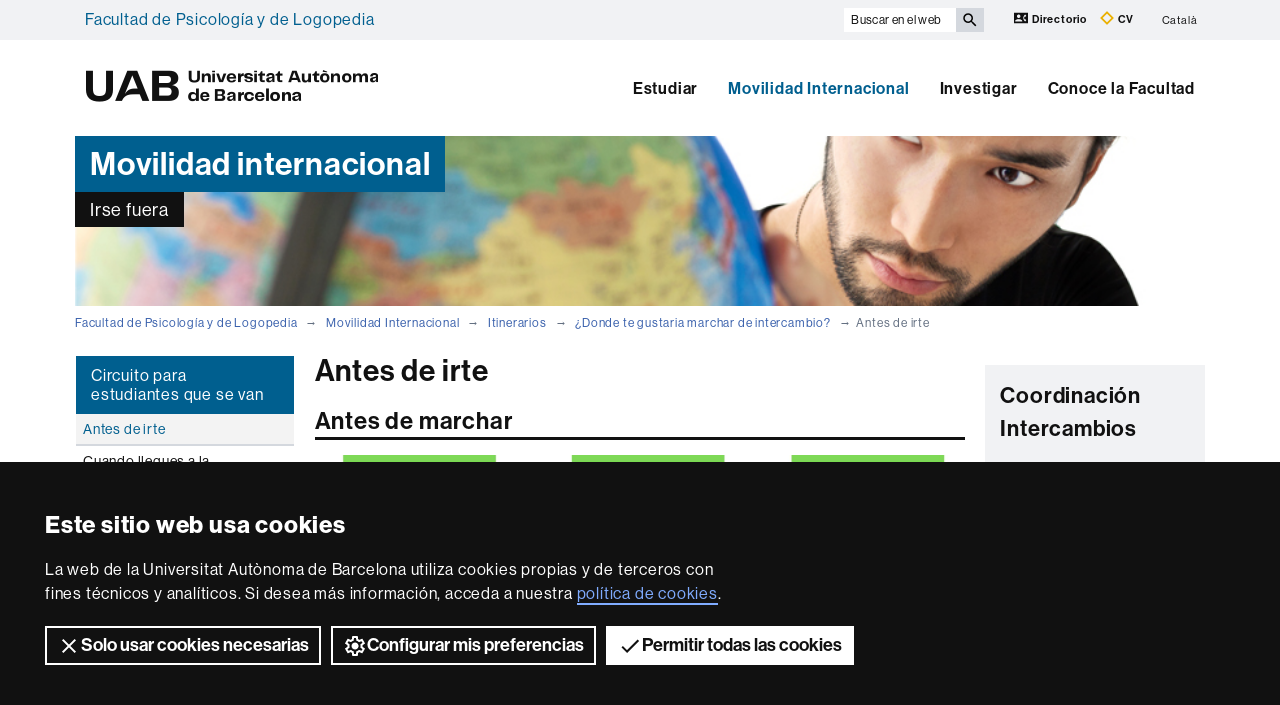

--- FILE ---
content_type: text/html;charset=utf-8
request_url: https://www.uab.cat/web/movilidad-internacional/itinerarios/-donde-te-gustaria-marchar-de-intercambio-/antes-de-irte-1345732998085.html
body_size: 7564
content:




	<!doctype html>
	
	

	

	
	<html lang="es" xml:lang="es">
	<head>
	
			










<script>
	var dataLayer = window.dataLayer = window.dataLayer || [];
	dataLayer.push({
		'urlRenamed':'i-FP/movilidad-internacional/itinerarios/-donde-te-gustaria-marchar-de-intercambio-/antes-de-irte-1345732998085.html',
		'site':'i-FP',
		'language':'es'
	});
</script>




<title>Antes de irte - Facultad de Psicología - UAB Barcelona</title>
<meta charset="utf-8">
<meta http-equiv="X-UA-Compatible" content="IE=edge">


<meta name="description" content="Reconocida internacionalmente por su actividad investigadora. Ha sido un centro pionero en la inclusi&oacute;n de asignaturas de Pr&aacute;cticum en sus planes de estudio"/>
<meta name="keywords" content="Facultad de Psicolog&iacute;a, Psicolog&iacute;a, Logopedia"/>
<meta name="author" content="UAB - Universitat Aut&ograve;noma de Barcelona"/>
<meta name="robots" content="index,follow" />
<meta name="pageid" content="1345732998085">




		
			<meta name='viewport' content='width=device-width, initial-scale=1'/>
		<link href="/Xcelerate/UAB2013/UABResponsive/PortalUAB/css/animate.min.css"  rel="stylesheet"  type="text/css"   />
<link href="/Xcelerate/UAB2013/UABResponsive/sites/css/style_i-FP.css"  rel="stylesheet"  type="text/css"   />
<!--[if lt IE 9]>
<script src="https://oss.maxcdn.com/html5shiv/3.7.2/html5shiv.min.js"></script>
<script src="https://oss.maxcdn.com/respond/1.4.2/respond.min.js"></script>
<![endif]-->
<link href="/favicon.ico"  rel="shortcut icon"    />
<script src="/Xcelerate/UAB2013/UABResponsive/PortalUAB/js/jquery.min.js"></script>
<script src="/Xcelerate/UAB2013/UABResponsive/PortalUAB/js/jquery-migrate.min.js"></script>
<script src="/Xcelerate/UAB2013/UABResponsive/PortalUAB/js/bootstrap.min.js"></script>
<script src="/Xcelerate/UAB2013/UABResponsive/PortalUAB/js/opcions.js"></script>
<script src="/Xcelerate/UAB2013/UABResponsive/PortalUAB/js/scrolltopcontrol.js"></script>
<script src="/Xcelerate/UAB2013/UABResponsive/PortalUAB/js/jquery.mobile.custom.min.js"></script>
<script src="/Xcelerate/js/jwplayer8/jwplayer.js"></script>
<script src="/Xcelerate/UAB2013/UABResponsive/PortalUAB/js/jquery.carouFredSel-6.2.1-packed.js"></script>
<script src="/Xcelerate/UAB2013/UABResponsive/PortalUAB/js/ie10-viewport-bug-workaround.js"></script>
<script src="/Xcelerate/UAB2013/UABResponsive/PortalUAB/js/jquery.tabs.js"></script>
<script src="/Xcelerate/UAB2013/UABResponsive/PortalUAB/js/bootstrap-datepicker.min.js"></script>
<script src="/Xcelerate/UAB2013/UABResponsive/PortalUAB/js/bootstrap-datepicker.ca.min.js"></script>
<script src="/Xcelerate/UAB2013/UABResponsive/PortalUAB/js/jquery.magnific-popup.min.js"></script>
<link href="/Xcelerate/UAB2013/UABResponsive/PortalUAB/css/magnificpopup.min.css"  rel="stylesheet"  type="text/css"   />
<script>
<!--

				
								
				
				(function(w,d,s,l,i){w[l]=w[l]||[];w[l].push({'gtm.start':
				new Date().getTime(),event:'gtm.js'});var f=d.getElementsByTagName(s)[0],
				j=d.createElement(s),dl=l!='dataLayer'?'&l='+l:'';j.async=true;j.src=
				'https://www.googletagmanager.com/gtm.js?id='+i+dl;f.parentNode.insertBefore(j,f);
				})(window,document,'script','dataLayer','GTM-PW3QBZ4');
				
				
		(function(i,s,o,g,r,a,m){i['GoogleAnalyticsObject']=r;i[r]=i[r]||function(){
			         (i[r].q=i[r].q||[]).push(arguments)},i[r].l=1*new Date();a=s.createElement(o),
			          m=s.getElementsByTagName(o)[0];a.async=1;a.src=g;m.parentNode.insertBefore(a,m)
				  })(window,document,'script','//www.google-analytics.com/analytics.js','ga');
					ga('create', 'UA-38338792-1', 'auto', 'clientTracker');
					ga('clientTracker.send', 'pageview');	
				
				
				
				
//-->
</script>
<script>
<!--
jwplayer.key='2Lflw31/0Kno4ToDzY0G2IloriO57rEvYPqj6VDs6HQ=';
//-->
</script>






	</head>

	<body> 
	<!-- Google Tag Manager (noscript) -->
	<noscript><iframe src="https://www.googletagmanager.com/ns.html?id=GTM-PW3QBZ4" height="0" width="0" style="display:none;visibility:hidden" aria-hidden="true"></iframe></noscript>
	<!-- End Google Tag Manager (noscript) -->
	<!-- Accessibility -->
	






	
<!-- #salts a seccions -->
  <div id="sr-kw-only" role="navigation" aria-label="Acceso directo a las secciones">
    <a href="#main" class="sr-kw-only">Accede al contenido principal</a> 
    <a href="#navegacio" class="sr-kw-only">Accede a la navegación de Facultad de Psicología y de Logopedia</a>
    
    	<a href="#nav-context" class="sr-kw-only">Accede a la navegación de la página</a>
    
    <a href="#mapa" class="sr-kw-only">Accede al mapa web</a>
  </div>
<!-- /#salts a seccions -->


	<!-- /#Accessibility -->

	<!-- header -->
	<header class="header" role="banner">
	<!-- PropagateParams -->
	
	<!-- End propagate -->

	<!-- #access -->
	<!-- Language  --><nav aria-label="navegación del sitio para móvil" class="hidden-md hidden-lg">
	<div class="header-nav">
		<div class="container">
			<div class="navbar-header">
				<button type="button" class="navbar-toggle collapsed" data-toggle="collapse" data-target="#navbar" aria-expanded="false" aria-controls="navbar">
					<span class="ico hamburguer" aria-hidden="true"></span>
					<span class="sr-only">Clica aquí para desplegar el menú de Facultad de Psicología y de Logopedia</span>
				</button>
				<a href="/web/facultad-de-psicologia-y-de-logopedia-1345732993941.html">
				  <span class="ico logo" aria-hidden="true"></span>
				  <span class="sr-only">UAB Universitat Autònoma de Barcelona</span>
				</a>
				<span class="header-title"><a href="/web/facultad-de-psicologia-y-de-logopedia-1345732993941.html">Facultad de Psicología y de Logopedia</a></span> 
			</div>
		</div>
	</div>
</nav>

<nav id="navbar" class="navbar-collapse collapse" aria-label="perfiles">
	<div class="header-top2">
		<div class="container">
			<div class="row access"><div class="col-xs-12 col-md-6"><span class="page-title"><a href="/web/facultad-de-psicologia-y-de-logopedia-1345732993941.html">Facultad de Psicología y de Logopedia</a></span></div><div class="search-uab">
					<div id="custom-search-input" role="search">
						<form id="searchform" method="get" action='/cerca-es.html'>
							<div class="input-group">
								<label class="sr-only" for="cercaweb">Buscar en el web</label>
								<input id="cercaweb" type="text" class="form-control input-lg" placeholder="Buscar en el web" title="Introduce el texto de búsqueda" alt="Introduce el texto de búsqueda" name="query" accesskey="i" />
								<span class="input-group-btn">
									<button id="submit" class="btn btn-info btn-lg" alt="Clica el botón para iniciar la búsqueda" type="submit" aria-label="Clica el botón para iniciar la búsqueda" value="Search">
										<span class="glyphicon glyphicon-search" aria-hidden="true"></span>
									</button>
								</span>
							</div>
						</form>
					</div>

					<div class="dreceres">
						<a href="https://directori.uab.cat/pcde/">
							<img src="/Xcelerate/UAB2013/UABResponsive/PortalUAB/img/icona-directori.svg" alt="" />
							Directorio
						</a>
						<a href="https://sso.uab.cat/cas/login?service=https://cv.uab.cat/protected/index.jsp&locale=es">
							<img src="/Xcelerate/UAB2013/UABResponsive/PortalUAB/img/icona-cv.svg" alt="" />
							CV
						</a>
					</div>
					<ul class="idiomes"><li class="last-child"><a href='/web/mobilitat-internacional/itineraris/on-t-agradaria-anar-d-intercanvi-/abans-de-marxar-1345721957255.html' lang="ca" name='Catal&agrave;'>Catal&agrave;</a></li></ul>
				</div>
			</div>
		</div>
	</div>

	<!-- /#access -->

	<!-- #Cabecera -->
	



<!-- #container capcalera -->
<div class="container">
	<div class="col-md-3"><a href="/">
					<span class="ico logo hidden-xs hidden-sm" aria-hidden="true"></span>
					<span class="sr-only">U A B</span>
				</a></div><div class="col-md-9">
				<nav id="navegacio" aria-label="UAB2015.Head.Accesibilitat.NavegacioFacultat Facultad de Psicología y de Logopedia" role="navigation">
				  <ul class="nav navbar-nav navbar-right">
				
					
						<li class="dropdown"> <a  class="dropdown-toggle" href="/web/estudiar-1345732994962.html">Estudiar</a>
						
							
						</li>
				
					
						<li class="dropdown"> <a  class="dropdown-toggle active" href="/web/movilidad-internacional-1345732998050.html">Movilidad Internacional</a>
						
							
						</li>
				
					
						<li class="dropdown"> <a  class="dropdown-toggle" href="/web/investigar-1345732998329.html">Investigar</a>
						
							
						</li>
				
					
						<li class="dropdown"> <a  class="dropdown-toggle" href="/web/conoce-la-facultad-1345732998337.html">Conoce la Facultad</a>
						
							
						</li>
				
				</ul>
				</nav>
	</div>
	<div class="clear"></div>
</div>

</nav>
</header> 
<!-- /#nav-uab --> 



	

<script src="/Xcelerate/UAB2013/UABResponsive/PortalUAB/js/owl.carousel.min.js"></script>

<!-- FlexLink Intern 1345721957221--><!-- the page list has data! 1345732998085-->
					  
						
						
					
					<div class="container">
						<div id="banner-cores" class="row banner">
						   <div class="col-md-4">
							  <div class="caption">
								 
									
										<span>Movilidad internacional</span>
									
								   	
								 
									<div class="banner-lema">Irse fuera</div>	
								 	              			              
							  </div>
							</div>
							
							<div class="col-md-8">
								
									<figure style="background-image: url(/Imatge/167/67/1imatgeHeaderInternacionalMob,0.jpg);" class="image"  alt="Capçalera Mobilitat Internacional" >
										
									</figure>
								
							</div>
						 </div>
					 </div>
			
					
					    
				




	<!-- /#Cabecera -->



	

	<!-- breadcrumb -->
	
	<div class="container hidden-xs">
		<ul class="breadcrumb">
				<li>
				<a href="/web/facultad-de-psicologia-y-de-logopedia-1345732993941.html" >Facultad de Psicología y de Logopedia</a>
				</li>
				<li>
				<a href="/web/movilidad-internacional-1345732998050.html" >Movilidad Internacional</a>
				</li>
				<li>
				<a href="/web/movilidad-internacional/itinerarios-1345732998061.html" >Itinerarios</a>
				</li>
				<li>
				<a href="/web/movilidad-internacional/itinerarios/-donde-te-gustaria-marchar-de-intercambio-1345732998068.html" >¿Donde te gustaria marchar de intercambio?</a>
				</li>
				<li class="active">Antes de irte</li></ul>
	</div>
	<!-- breadcrumb -->

	<div class="container">
	  <div class="row">
		<div class="sidebar menu-left">
			<div class="navbar">
				

		

	<!-- arrelMenupageId:::1345732998068 --><!-- catArrelMenu:::arml -->

					
					
					
					
					
				
	
		
		
		
	

				
  					
  					
  					
				<!-- Display results -->
	
	
		
			
			
			
		
	
			
		
			
		
	
	
	
	


				
  					
  					
  					
				<!-- Display results -->
	
	
		
			
			
			
		
	
			
		
			
		
	
	
	
	


				
  					
  					
  					
				<!-- Display results -->
	
	
		
			
			
			
		
	
			
		
			
		
	
	
	
	


				
  					
  					
  					
				<!-- Display results -->
	
	
		
			
			
			
		
	
			
		
			
		
	
	
	
	


				
  					
  					
  					
				<!-- Display results -->
	
	
		
			
			
			
		
	
			
		
			
		
	
	
	
	


				
  					
  					
  					
				<!-- Display results -->
	
	
		
			
			
			
		
	
			
		
			
		
	
	
	
	


				
  					
  					
  					
				<!-- Display results -->
	
	
		
			
			
			
		
	
			
		
			
		
	
	
	
	


				
  					
  					
  					
				<!-- Display results -->
	
	
		
			
			
			
		
	
			
		
			
		
	
	
	
	




  	<div class="navbar-header">
         
			
	  	
        <button type="button" class="d-md-none d-lg-none d-xl-none navbar-toggle collapsed ico" data-toggle="collapse" data-target="#navbar-sidebar" aria-expanded="true" aria-controls="navbar">
                  <span class="d-md-none d-lg-none d-xl-none navbar-brand">¿Donde te gustaria marchar de intercambio?</span>
                  <span class="d-md-none d-lg-none d-xl-none ico hamburguer" aria-hidden="true"></span>
                  <span class="d-md-none d-lg-none d-xl-none sr-only">Desplegar la navegación</span>
          </button>
    </div><!-- /navbar-header  -->
    <nav id="navbar-sidebar" class="navbar-collapse collapse sidebar-navbar-collapse" role="navigation">
    	<nav id="nav-context" class="menu-content" role="navigation" aria-label="Menú principal"><!-- UAB2013/Responsive_WD/Common/CSElementDisplayLeftMenu_RWD 17-->

			<div role="tablist" class="aside-nav-content">
			    <div role="tab" id="id_1" class="title">
						Circuito para estudiantes que se van
			   </div>
					<div role="tabpanel" aria-labelledby="id_1">
						<ul><li class='no-sub actual-section'>
<a href='/web/movilidad-internacional/itinerarios/-donde-te-gustaria-marchar-de-intercambio-/antes-de-irte-1345732998085.html' class='actual-page' >Antes de irte </a>
</li>
<li class='no-sub'>
<a href='/web/movilidad-internacional/itinerarios/-donde-te-gustaria-marchar-de-intercambio-/cuando-llegues-a-la-universidad-de-destino-1345732998095.html'  >Cuando llegues a la universidad de destino </a>
</li>
<li class='no-sub'>
<a href='/web/movilidad-internacional/itinerarios/-donde-te-gustaria-marchar-de-intercambio-/cuando-vuelvas-a-la-uab-1345732998105.html'  >Cuando vuelvas a la UAB </a>
</li>
<li class='no-sub'>
<a href='/web/movilidad-internacional/itinerarios/-donde-te-gustaria-marchar-de-intercambio-/calendario-de-intercambios-1345732998115.html'  >Calendario de intercambios </a>
</li>
<li class='no-sub'>
<a href='/web/movilidad-internacional/itinerarios/-donde-te-gustaria-marchar-de-intercambio-/coordinadores-de-intercambios-1345732998125.html'  >Coordinadores de intercambios </a>
</li>
<li class='no-sub'>
<a href='/web/movilidad-internacional/itinerarios/-donde-te-gustaria-marchar-de-intercambio-/formularios-1345732998135.html'  >Formularios </a>
</li>
<!-- Tanca Caixa Oberta boxLinksOpened--></ul>
				</div>
			  </div>			
	
			<!-- Tanca Caixa Oberta boxLinksOpened-->

			<div role="tablist" class="aside-nav-content">
			    <div role="tab" id="id_2" class="title">
						Programas de intercambio
			   </div>
					<div role="tabpanel" aria-labelledby="id_2">
						<ul><li class='no-sub'>
<a href='/web/movilidad-internacional/itinerarios/-donde-te-gustaria-marchar-de-intercambio-/destinaciones-de-los-programas-de-intercambio-de-la-facultad-1345732998152.html'  >Destinaciones de los programas de intercambio de la Facultad </a>
</li>
<li class='no-sub'>
<a href='http://www.uab.cat/web/movilidad-e-intercambio-internacional/programas-de-movilidad-e-intercambio-internacional/erasmus-estudio/informacion-general-1345667592534.html'  target='_BLANK'>Erasmus estudio </a>
</li>
<li class='no-sub'>
<a href='https://www.uab.cat/web/mobilitat-i-intercanvi-internacional/programes-de-mobilitat-i-intercanvi-internacional/erasmus-estudis-master-1345664840613.html'  target='_BLANK'>Erasmus máster </a>
</li>
<li class='no-sub'>
<a href='https://www.uab.cat/web/mobilitat-i-intercanvi-internacional/programes-de-mobilitat-i-intercanvi-internacional/erasmus-practiques-1345664819787.html'  target='_BLANK'>Erasmus prácticas </a>
</li>
<li class='no-sub'>
<a href='http://www.uab.cat/web/movilidad-e-intercambio-internacional/programas-de-movilidad-e-intercambio-internacional/programa-propio-uab/condiciones-generales-1345667592259.html'  target='_BLANK'>UAB Exchange Programme (Programa Propio) </a>
</li>
<li class='no-sub'>
<a href='https://www.uab.cat/web/mobilitat-i-intercanvi-internacional/programes-de-mobilitat-i-intercanvi-internacional/uab-exchange-programme-master-1345664829326.html'  target='_BLANK'>UAB Exchange Programme Màster </a>
</li>
<li class='no-sub'>
<a href='https://www.uab.cat/web/mobilitat-i-intercanvi-internacional/programes-de-mobilitat-i-intercanvi-internacional/uab-exchange-programme-traineeships-1345664818634.html'  target='_BLANK'>UAB Exchange Programme Traineeships </a>
</li>
<li class='no-sub'>
<a href='http://www.uab.cat/web/movilidad-e-intercambio-internacional/programas-de-movilidad-e-intercambio-internacional/programa-sicue/programa-sicue-1345667592884.html'  target='_BLANK'>Sicue </a>
</li>
<li class='no-sub'>
<a href='http://www.uab.cat/web/movilidad-e-intercambio-internacional/programas-de-movilidad-e-intercambio-internacional/programa-drac-1345667592964.html'  target='_BLANK'>DRAC </a>
</li>
<!-- Tanca Caixa Oberta boxGreyOpened F-->	</ul>
			
				</div>
			
			</aside>

		
		<!-- Tanca Caixa Oberta boxGreyOpened F-->
		<!-- arrelMenupageId:::1345732998068 --><!-- catArrelMenu:::arml -->


		</nav>
		   
		   
	</nav>

				
	



							 	
			</div>
		</div>

	
		<main id="main" class="content">
			
			
				
						
					
						
					






   
     
  

















   
     
  



















<div class="contingut width-adjust">
		
	
	
		
		
		
	
	
				
				
								
				
					
					
					
									
				
					
						
												
						
										
					
					
						
												
						
										
					
				<!-- Link not found -->
				
			

		
			
			
			
		
			<h1 class="section-title">
				
					Antes de irte 
				
			</h1>
		
	
			<div class="clear">
			</div>
			
			<h2 class="section-subtitle"> Antes de marchar</h2>
									<div class="imatgegran">
									
									<img class="img-responsive" src="/Imatge/280/98/CIRCUIT OUT 24-25.jpg" alt="INFO OUT 24-25" />
							
								</div>
								
					<p>
						<p>&nbsp;</p>

<p><a href="/doc/DOC_ManualAcordEstudisErasmus2025_26" target="_blank">Manual Acuerdo de Estudios &ndash; Learning Agreement ERASMUS +</a> (2025-2026)</p>

<p><a href="/doc/DOC_ManualAcordEstudisSICUE2025_26" target="_blank">Manual Acuerdo de Estudios &ndash; Learning Agreement SICUE</a>&nbsp;(2025-2026)</p>

<p><a href="/doc/DOC_ManualAcordEstudisLearningAgreement025_26" target="_blank">Manual Acuerdo&nbsp;de Estudios&nbsp;&ndash;&nbsp;Learning Agreement UAB Exchange Programme</a>&nbsp;(2025-2026)</p>

<p><a href="/doc/DOC_ErasmusSicueEP25_26" target="_blank">ERASMUS+ SICUE UAB Exchange Programme</a> (2025-2026)</p>

<p><a href="https://uab-my.sharepoint.com/:v:/g/personal/1110402_uab_cat/ET6VGsWEvDhHtQHPmMAwx80BP8XYB-bl6AC5apl23z8pgQ?e=T7dnBh&amp;nav=eyJyZWZlcnJhbEluZm8iOnsicmVmZXJyYWxBcHAiOiJTdHJlYW1XZWJBcHAiLCJyZWZlcnJhbFZpZXciOiJTaGFyZURpYWxvZy1MaW5rIiwicmVmZXJyYWxBcHBQbGF0Zm9ybSI6IldlYiIsInJlZmVycmFsTW9kZSI6InZpZXcifX0%3D" target="_blank">V&iacute;deo Presentaci&oacute;n Sesi&oacute;n informativa </a>&nbsp;(sesi&oacute;n 2025-2026)</p>

<p>&nbsp;</p>

<p>&nbsp;</p>

<p>&nbsp;</p>

<p>&nbsp;</p>

<p>&nbsp;</p>

<p>&nbsp;</p>
 
					</p>
					 
			<div class="clear">
			</div>		


	
</div>	

			
		</main>
		
			
			<div class="sidebar">
				<h2 class="sr-only">Información complementaria</h2>
				<div class="row"> 
					<div class="col-xs-12">
						
			  		
			  				  		
				  			    
			    	
			    	

				

			 <!-- contact -->
              <aside class="contact-info mt-10">
                  <div class="titol-contacte">Coordinación Intercambios</div>
                  <p>
                    <p><strong>Coordinador&nbsp;de Intercambios</strong><br />
Adri&aacute;n P&eacute;rez Aranda<br />
<a href="mailto:coord.intercanvis.psicologia@uab.cat">coord.intercanvis.psicologia@uab.cat</a><br />
<br />
<strong>Gesti&oacute;n Acad&eacute;mica&nbsp;</strong></p>

<p>+ 93 581 18 55<br />
<a href="mailto:intercanvis.psicologia@uab.cat">intercanvis.psicologia@uab.cat</a></p>

<p><br />
.</p>

                  </p>
                  
              </aside>
              <!-- /contact -->
		
		

							  			    
			    	
			    	
			  					
			  				




	
	
			
			
			
		
	
		<a href="http://cita.uab.cat/psicologia/gestio-academica/oi/index.php?lang=es" class="b-access petit" title="" target='_BLANK' >
		
			<div class="img-bg" style="background-image: url(/Imatge/473/294/citaprevia,34.png);"></div>		
			<span class="text">Cita previa intercambios</span>
			
			
		</a>
	



				

					</div>
				</div>
			</div>
		
		</div>
	</div>


	
	
				
		
		 

	
	
	

	<!-- #footer -->
	<footer>
	





<!-- #MapaWebFootPage -->

		

<!-- #recerca -->

	 
	
<!-- GetVar pageId > 1345732993941-->
		
			
<section id="mapa" class="hidden-sm hidden-xs" aria-labelledby="titol-mapa"> 
<h2 id="titol-mapa" class="sr-only">Mapa web</h2>
<div class="container">
	<div class="row">
		<ul>
		
			
				
					
					
				
			
		
		
		
					

				
					<li class='col-md-15 border-left'>
				
				
				
				
				
	          					  	
	          					  	
	          					  	
	        					  <!-- FlexLink Intern 1345723085491--><!-- the page list has data! 1345732994962-->
					  
						
						
					
	        					  <a class="negreta" href='/web/estudiar-1345732994962.html'  >Estudiar</a><!-- Display results -->
	
	
		
			
			
			
		
			
			
			
		
			
			
			
		
			
			
			
		
			
			
			
		
	
			
		
			
		<!-- FlexLink Intern 1345722281125--><!-- the page list has data! 1345732994997-->
						   <!-- paramurl NOT null --> 
							
							
							
						
			
		
			
		
			
		
			
		<!-- FlexLink Intern 1345721955287--><!-- the page list has data! 1345732996237-->
						   <!-- paramurl NOT null --> 
							
							
							
						
			
		
			
		
			
		
			
		<!-- FlexLink Intern 1345722281945--><!-- the page list has data! 1345732996273-->
						   <!-- paramurl NOT null --> 
							
							
							
						
			
		
			
		
			
		
			
		<!-- FlexLink Intern 1345721955970--><!-- the page list has data! 1345732996820-->
						   <!-- paramurl NOT null --> 
							
							
							
						
			
		
			
		
			
		
			
		<!-- FlexLink Intern 1345722281992--><!-- the page list has data! 1345732996883-->
						   <!-- paramurl NOT null --> 
							
							
							
						
			
		
			
		
	
	
	
	<ul><li><a href="/web/estudiar/grados/grados/todos-los-grados-1345732994997.html"  title="" >Grados</a></li><li><a href="/web/estudiar/minors/minors/todos-los-minors-1345732996237.html"  title="" >Mínors</a></li><li><a href="/web/estudiar/masters-y-postgrados/masters-oficiales/todos-los-masters-1345732996273.html"  title="" >Másters oficiales</a></li><li><a href="/web/estudiar/masters-i-postgraus/masters-y-postgrados-propios/todos-los-masters-y-postgrados-1345732996820.html"  title="" >Másters y postgrados propios</a></li><li><a href="/web/estudiar/doctorados/doctorados/todos-los-doctorados-1345732996883.html"  title="" >Doctorados</a></li></ul>
				
			
					</li>
				
				
					

				
					<li class='col-md-15 border-left'>
				
				
				
				
				
	          					  	
	          					  	
	          					  	
	        					  <!-- FlexLink Intern 1345721957028--><!-- the page list has data! 1345732998050-->
					  
						
						
					
	        					  <a class="negreta" href='/web/movilidad-internacional-1345732998050.html'  >Movilidad internacional</a><!-- Display results -->
	
	
		
			
			
			
		
			
			
			
		
	
			
		
			
		<!-- FlexLink Intern 1345723146223--><!-- the page list has data! 1345732998085-->
						   <!-- paramurl NOT null --> 
							
							
							
						
			
		
			
		
			
		
			
		<!-- FlexLink Intern 1345723164959--><!-- the page list has data! 1345732998289-->
						   <!-- paramurl NOT null --> 
							
							
							
						
			
		
			
		
	
	
	
	<ul><li><a href="/web/movilidad-internacional/itinerarios/-donde-te-gustaria-marchar-de-intercambio-/antes-de-irte-1345732998085.html"  title="" >Irse fuera</a></li><li><a href="/web/movilidad-internacional/itinerarios/incoming-exchange-students/llegada-a-la-uab-1345732998289.html"  title="" >Incoming exchange students</a></li></ul>
				
			
					</li>
				
				
					

				
					<li class='col-md-15 border-left'>
				
				
				
				
				
	          					  	
	          					  	
	          					  	
	        					  <!-- FlexLink Intern 1345721958271--><!-- the page list has data! 1345732998329-->
					  
						
						
					
	        					  <a class="negreta" href='/web/investigar-1345732998329.html'  >Investigar</a><!-- Display results -->
	
	
		
			
			
			
		
	
			
		
			
		<!-- FlexLink Intern 1345721958271--><!-- the page list has data! 1345732998329-->
						   <!-- paramurl NOT null --> 
							
							
							
						
			
		
			
		
	
	
	
	<ul><li><a href="/web/investigar-1345732998329.html"  title="" >Investigar</a></li></ul>
				
			
					</li>
				
				
					

				
					<li class='col-md-15 border-left'>
				
				
				
				
				
	          					  	
	          					  	
	          					  	
	        					  <!-- FlexLink Intern 1345721958821--><!-- the page list has data! 1345732998337-->
					  
						
						
					
	        					  <a class="negreta" href='/web/conoce-la-facultad-1345732998337.html'  >Conoce la Facultad</a><!-- Display results -->
	
	
		
			
			
			
		
			
			
			
		
			
			
			
		
			
			
			
		
	
			
		
			
		<!-- FlexLink Intern 1345722956057--><!-- the page list has data! 1345732998405-->
						   <!-- paramurl NOT null --> 
							
							
							
						
			
		
			
		
			
		
			
		<!-- FlexLink Intern 1345722956405--><!-- the page list has data! 1345732998448-->
						   <!-- paramurl NOT null --> 
							
							
							
						
			
		
			
		
			
		
			
		<!-- FlexLink Intern 1345722956116--><!-- the page list has data! 1345732998416-->
						   <!-- paramurl NOT null --> 
							
							
							
						
			
		
			
		
			
		
			
		<!-- FlexLink Intern 1345722909562--><!-- the page list has data! 1345732998622-->
						   <!-- paramurl NOT null --> 
							
							
							
						
			
		
			
		
	
	
	
	<ul><li><a href="/web/conoce-la-facultad/la-facultad-en-cifras-1345732998405.html"  title="" >La Facultad en cifras</a></li><li><a href="/web/conoce-la-facultad/equipo-de-decanato-1345732998448.html"  title="" >Gobierno</a></li><li><a href="/web/conoce-la-facultad/galeria-fotografica-1345732998416.html"  title="" >Galería fotográfica</a></li><li><a href="/web/conoce-la-facultad/servicios-de-la-facultad-1345732998622.html"  title="" >Servicios de la Facultad</a></li></ul>
				
			
					</li>
				
				
		   </ul>
		</div>

	</div>
	
</section>


<!-- /#MapaWebFootPage -->

<!-- #BlocInferiorFootPage -->










<div class="footer">
<div class="container">

	
	<div class="row">

        <div class="col-md-4 xxss">
            <!-- Xarxes socials -->
            <h2 class="negreta small"> Síguenos en las redes sociales</h2>
            <ul class="xarxes-socials">
                 <!-- Display results -->
                 
                
                
                    
                    <!-- Display results -->
	
	
		
			
			
			
		
			
			
			
		
			
			
			
		
	
			
		
			
		
			
		
			
		
			
		
			
		
			
		
			
		
			
		
	
	
	
	<li>
                                    
                                        <a href="https://www.facebook.com/PsicologiaUAB" target='_BLANK' title='Facebook'>
                                    
                                        <span class="ico facebook" aria-hidden="true"></span>
                                        <span class="sr-only">Facebook</span>
                                    
                                        </a>
                                    
                                </li><li>
                                    
                                        <a href="https://twitter.com/uabpsicologia" target='_BLANK' title='Twitter'>
                                    
                                        <span class="ico twitter" aria-hidden="true"></span>
                                        <span class="sr-only">Twitter</span>
                                    
                                        </a>
                                    
                                </li><li>
                                    
                                        <a href="https://www.instagram.com/psicologiauab/" target='_BLANK' title=''>
                                    
                                        <span class="ico " aria-hidden="true"></span>
                                        <span class="sr-only"></span>
                                    
                                        </a>
                                    
                                </li>					
            </ul>
        </div><div class="col-md-4 excellencia">
            <h2 class="negreta small">Reconocimiento internacional de la excelencia</h2>
            <div class="row">
                <a href="/web/research/itineraries/uab-research/euraxess-uab-1345673587088.html" class="logo col-xs-12">
                    <span class="ico hrexcellence" aria-hidden="true"></span>
                    <span class="sr-only">HR Excellence in Research - Euraxess</span>
                </a>
            </div>
        </div><div class="col-md-4 financament">
            <h2 class="negreta small">Con la financiación de</h2>
            <div class="row">
                <a class="logo col-xs-6" href="https://www.uab.cat/web/publicidad-activa/informacion-economica-1345838558727.html">
                    <img src="/Xcelerate/UAB2013/UABResponsive/PortalUAB/img/logo-gencat.svg" alt="Generalitat de Catalunya"/>
                </a>
                <a class="logo col-xs-6" href="https://www.uab.cat/doc/ProjectesFEDER">
                    <img src="/Xcelerate/UAB2013/UABResponsive/PortalUAB/img/logo-ue.svg" alt="Unión Europea"/>
                </a>
            </div>
        </div>
    </div><div class="row">
        <div class="col-xs-12">
            <h2 class="sr-only">Sobre esta web</h2>
            <div class="credits">
                <ul class="legal">

                    
                    
                    
                        
                        
                            
                            
                        
                    

                    <!-- Display results -->
	
	
		
			
			
			
		
			
			
			
		
			
			
			
		
			
			
			
		
			
			
			
		
	
			
		
			
		<!-- FlexLink Intern 1345668684608--><!-- the page list has data! 1345668684684-->
						   <!-- paramurl NOT null --> 
							
							
							
						
			
		
			
		
			
		
			
		<!-- FlexLink Intern 1345668684234--><!-- the page list has data! 1345672265351-->
						   <!-- paramurl NOT null --> 
							
							
							
						
			
		
			
		
			
		
			
		<!-- FlexLink Intern 1345668684210--><!-- the page list has data! 1345668684658-->
						   <!-- paramurl NOT null --> 
							
							
							
						
			
		
			
		
			
		
			
		<!-- FlexLink Intern 1345803950956--><!-- the page list has data! 1345805993876-->
						   <!-- paramurl NOT null --> 
							
							
							
						
			
		
			
		
			
		
			
		<!-- FlexLink Intern 1345821345502--><!-- the page list has data! 1345821643192-->
						   <!-- paramurl NOT null --> 
							
							
							
						
			
		
			
		
	
	
	
	<li><a href="/web/la-uab/itinerarios/aviso-legal-1345668684684.html"  title="" >Aviso legal</a></li><li><a href="/web/la-uab/itinerarios/proteccion-de-datos-1345672265351.html"  title="" >Protección de datos</a></li><li><a href="/web/la-uab/itinerarios/sobre-el-web-1345668684658.html"  title="" >Sobre el web</a></li><li><a href="/web/la-uab/itinerarios/accesibilidad-web-1345805993876.html"  title="" >Accesibilidad web</a></li><li><a href="/web/la-uab/mapa-web-1345821643192.html"  title="" >Mapa del web UAB</a></li></ul>
                
                
                    	      
                
                
                
                <p class="drets">2026 Universitat Autònoma de Barcelona</p>
            </div>
        </div>
    </div>
</div> 
</div>

<!-- /#BlocInferiorFootPage -->

	</footer>
	
	<script>
		window.onload = function() {			
			const collection = document.getElementsByTagName("iframe");
			for (let i = 0; i < collection.length; i++) {
			  if (collection[i].width == 0 && collection[i].height == 0) {
				if (!collection[i].hasAttribute("src")) {
					collection[i].setAttribute('aria-hidden', 'true');
					collection[i].setAttribute('tabindex', '-1');
					collection[i].setAttribute('role', 'presentation');
					collection[i].setAttribute('title', 'presentation');
					}
				}
			}
		};
	</script>
	<!-- /#footer -->
	</body>
	</html>
	


--- FILE ---
content_type: text/css
request_url: https://www.uab.cat/Xcelerate/UAB2013/UABResponsive/sites/css/style_i-FP.css
body_size: 214
content:
@import url("../../PortalUAB/css/style_UAB2013.css");

:root {
	--color-marca-primari:hsl(200, 100%, 28%);
	--color-marca-primari-b:hsl(200, 100%, 18%);
	--color-marca-primari-c:hsla(200, 100%, 28%, 0.7);
	--color-marca-primari-d:hsla(200, 100%, 18%, 0.7);
}
@media (min-width: 992px) {
	.header .logo::after {
	color: var(--color-negre);
	}
}

--- FILE ---
content_type: text/plain
request_url: https://www.google-analytics.com/j/collect?v=1&_v=j102&a=527386529&t=pageview&_s=1&dl=https%3A%2F%2Fwww.uab.cat%2Fweb%2Fmovilidad-internacional%2Fitinerarios%2F-donde-te-gustaria-marchar-de-intercambio-%2Fantes-de-irte-1345732998085.html&ul=en-us%40posix&dt=Antes%20de%20irte%20-%20Facultad%20de%20Psicolog%C3%ADa%20-%20UAB%20Barcelona&sr=1280x720&vp=1280x720&_u=IEBAAEABAAAAACAAI~&jid=763751062&gjid=19444584&cid=1044849861.1769387023&tid=UA-38338792-1&_gid=1907513053.1769387023&_r=1&_slc=1&z=551336094
body_size: -449
content:
2,cG-X9X2MF14BY

--- FILE ---
content_type: image/svg+xml
request_url: https://www.uab.cat/Xcelerate/UAB2013/UABResponsive/PortalUAB/img/logo-gencat.svg
body_size: 14570
content:
<svg xmlns="http://www.w3.org/2000/svg" xmlns:xlink="http://www.w3.org/1999/xlink" width="106" height="28" viewBox="0 0 106 28">
    <defs>
        <path id="prefix__a" d="M0 0.848L7.325 0.848 7.325 9.31 0 9.31z"/>
        <path id="prefix__c" d="M0.002 0.276L7.327 0.276 7.327 8.737 0.002 8.737z"/>
        <path id="prefix__e" d="M0 27.724L104.004 27.724 104.004 1 0 1z"/>
    </defs>
    <g fill="none" fill-rule="evenodd">
        <path fill="#FFF" d="M15.375 4.099c-.563-.438-1.178-.808-1.83-1.1v-.406c.648.277 1.263.626 1.83 1.042v.464zm0 17.476c-.556.466-1.17.856-1.83 1.158V3.323c.66.303 1.274.693 1.83 1.158v17.094zm0 .845c-.567.416-1.182.766-1.83 1.042v-.405c.655-.287 1.27-.656 1.83-1.1v.463zM11.346 2.396c-.609-.07-1.223-.07-1.83 0V2.01c.303-.037.608-.056.915-.058.305.002.611.02.915.058v.385zm0 20.973c-.608.08-1.223.08-1.83 0V2.686c.607-.081 1.222-.081 1.83 0v20.683zm0 .672c-.609.078-1.223.078-1.83 0v-.37c.607.07 1.221.07 1.83 0v.37zM7.316 2.987c-.655.287-1.27.657-1.83 1.1v-.463c.568-.416 1.182-.766 1.83-1.042v.405zm0 19.746c-.66-.302-1.275-.692-1.83-1.158V4.48c.555-.465 1.17-.855 1.83-1.158v19.41zm0 .74c-.65-.27-1.265-.621-1.83-1.041v-.463c.563.439 1.177.808 1.83 1.1v.405zM3.285 6.52C2.05 8.465 1.402 10.724 1.42 13.028c-.018 2.304.63 4.565 1.865 6.509v.649c-1.47-2.1-2.249-4.606-2.223-7.17-.026-2.562.752-5.07 2.223-7.168v.67zm0 12.45c-2.074-3.685-2.074-8.185 0-11.871v11.87zm14.29.567c2.48-3.98 2.48-9.025 0-13.006v-.66c1.472 2.095 2.251 4.598 2.23 7.158.023 2.56-.755 5.063-2.226 7.157l-.005-.65zm0-12.438c2.072 3.677 2.072 8.17 0 11.847V7.098zm3.08 5.93c0-6.578-4.586-11.917-10.225-11.917C4.791 1.11.204 6.45.204 13.028c0 6.578 4.575 11.917 10.227 11.917 5.65 0 10.225-5.327 10.225-11.917z"/>
        <path fill="#FFF" d="M19.557 24.442c-.151-.167-.255-.37-.301-.59.092-.026.173-.079.233-.152l1.112 1.123c-.393.063-.789-.084-1.044-.388v.007zm-.695-.892c-.124-.125-.124-.327.001-.45.125-.126.327-.125.451 0 .124.124.124.325 0 .45-.123.123-.322.123-.445 0l-.007-.007v.007zm-.139 1.2c-.059-.177-.148-.342-.267-.486.161-.12.282-.286.348-.475h.012c.068.045.149.07.231.07h.013l-.337.891zm-3.811.058c-.282.056-.569.083-.856.081l.74-.232c1.601-.6 2.016-1.529 3.093-1.552.228-.002.452.06.648.174v.023c-.009.07-.001.141.024.208v.012c-1.173.543-2.395.973-3.649 1.284v.002zm3.163-2.5l.695.58v.011c-.025.013-.045.033-.059.058-.037.033-.068.072-.092.116v.01c-.183-.098-.384-.157-.591-.174.05-.197.067-.402.049-.605l-.002.004zm1.853-2.9c.379-.702.626-1.467.73-2.258-.023.324-.046.741-.093 1.042-.293 1.571-.747 3.108-1.356 4.586-.076-.012-.154-.012-.231 0-.092-.105-.152-.233-.174-.37-.243-1.077.567-1.748 1.124-2.999zm.613 3.521c-.162.07-.899.336-.899.336l-.013.012c-.003-.064-.018-.127-.046-.185v-.009c.196-.107.36-.263.476-.452.134.137.3.24.481.298h.001zm-.15.776c.07-.302.196-.589.371-.845-.205-.083-.396-.196-.567-.336.361-.52.558-1.138.567-1.772l-.023-4.169c-.296 1.282-.792 2.51-1.471 3.636-.162.243-.232.394-.336.556-.242.391-.374.84-.382 1.3-.234.036-.471.044-.706.023.043.265.035.537-.023.8-1.008.081-1.309.683-2.5 1.332-.591.31-1.206.57-1.841.776 2.038-.023 3.532.266 4.806-.59.137.185.253.387.346.6.247-.175.522-.303.812-.383.358.332.849.481 1.332.405.112-.48-.033-.986-.385-1.333zM14.068 1.157c.288-.001.574.025.857.081 1.252.313 2.473.74 3.648 1.274v.012c-.02.068-.026.138-.023.208v.023c-.197.115-.421.175-.65.174-1.076-.023-1.493-.95-3.091-1.552l-.741-.22zm4.656.132l.313.892h-.012c-.081.011-.16.034-.232.069h-.012c-.063-.191-.184-.358-.347-.475.133-.139.233-.307.29-.491v.005zm.59 1.2c.125.125.125.327 0 .451-.125.125-.327.124-.451-.001-.124-.124-.124-.325 0-.45.128-.115.323-.115.45 0h.002zm.244-.88c.256-.301.652-.446 1.042-.382L19.489 2.35c-.06-.073-.141-.126-.233-.151.046-.22.15-.424.302-.59zm.984 1.491c-.185.056-.353.16-.486.3-.116-.19-.28-.346-.475-.452v-.007c.026-.058.042-.121.046-.185l.012.012c.01-.001.75.277.903.332zm.033 4.74c.046.3.069.718.093 1.042-.104-.791-.351-1.556-.73-2.258-.567-1.251-1.378-1.922-1.112-3.011.032-.134.09-.261.174-.371.077.012.155.012.232 0 .598 1.485 1.048 3.024 1.345 4.597l-.002.001zm-2.5-4.1c.025-.194.01-.391-.046-.579.206-.023.406-.081.59-.174V3c.025.044.056.083.094.116l.058.058-.696.566zm-.255-.579c.064.262.072.535.023.8.235-.027.473-.019.705.023.009.46.14.909.383 1.3.1.162.174.313.336.556.679 1.127 1.175 2.354 1.47 3.636l.024-4.169c-.014-.633-.212-1.248-.567-1.772.172-.138.363-.251.567-.336-.174-.256-.3-.543-.371-.845.347-.346.497-.843.399-1.324-.483-.077-.974.073-1.332.405-.29-.079-.565-.209-.811-.382-.091.213-.207.415-.348.6-1.277-.853-2.782-.565-4.81-.589.634.211 1.249.47 1.842.776 1.193.637 1.483 1.24 2.49 1.321z"/>
        <g transform="translate(0 15.724)">
            <mask id="prefix__b" fill="#fff">
                <use xlink:href="#prefix__a"/>
            </mask>
            <path fill="#FFF" d="M6.75 9.16c-.287-.004-.573-.031-.856-.081-1.252-.313-2.474-.739-3.649-1.274v-.012c.02-.068.027-.138.024-.208v-.023c.196-.115.42-.175.648-.174 1.09.023 1.494.95 3.093 1.552l.74.22zm-4.655-.139l-.314-.892h.012c.08-.01.155-.032.227-.066h.011c.063.191.184.358.347.475-.133.137-.23.303-.285.486l.002-.003zm-.592-1.2c-.124-.125-.124-.327.001-.451.125-.125.327-.124.451.001.124.124.124.326 0 .45-.12.125-.32.128-.445.006l-.008-.007.001.001zm-.242.892c-.257.301-.653.446-1.042.382L1.33 7.972c.06.073.141.126.233.151-.049.219-.155.422-.304.589l.002.001zM.276 7.207c.186-.056.353-.159.487-.3.115.19.28.345.474.452v.012c-.026.059-.042.121-.046.185l-.01-.012c-.015-.002-.755-.268-.907-.338l.002.001zM.241 2.47c-.046-.3-.069-.718-.093-1.042.104.791.351 1.556.73 2.258.567 1.251 1.378 1.923 1.112 3.011-.03.134-.09.261-.174.371-.077-.012-.155-.012-.232 0C.986 5.583.536 4.042.24 2.469l.002.001zm2.5 4.111c-.025.194-.01.391.046.579-.205.022-.405.082-.59.174v-.012c-.025-.043-.056-.083-.093-.116l-.059-.058v-.012l.696-.555zm.255.579c-.059-.263-.066-.534-.022-.8-.236.027-.474.019-.706-.023-.009-.46-.14-.909-.382-1.3-.1-.162-.175-.313-.336-.556C.871 3.355.374 2.129.077.848L.055 5.017c.013.633.21 1.248.564 1.772-.172.138-.363.251-.566.336.175.256.3.543.37.845-.344.346-.49.842-.394 1.32.483.077.974-.073 1.332-.405.29.079.565.209.811.382.091-.213.207-.415.348-.6 1.273.857 2.767.567 4.805.591-.633-.211-1.248-.471-1.84-.776-1.192-.634-1.482-1.241-2.489-1.322z" mask="url(#prefix__b)"/>
        </g>
        <g transform="translate(0 .724)">
            <mask id="prefix__d" fill="#fff">
                <use xlink:href="#prefix__c"/>
            </mask>
            <path fill="#FFF" d="M.22.503c.389-.064.784.08 1.039.382.15.167.255.37.3.59-.092.026-.173.079-.233.152L.22.503zm1.723 1.262c.124.125.124.327-.001.45-.125.126-.327.125-.451 0-.125-.124-.125-.325 0-.45.128-.116.324-.116.452 0zm.15-1.2c.059.176.149.339.267.482-.161.12-.281.286-.347.475H2c-.068-.045-.149-.07-.231-.07h-.013l.337-.887zm3.81-.05c.282-.056.569-.083.857-.081l-.74.23c-1.611.592-2.017 1.53-3.101 1.542-.227.002-.452-.058-.648-.174v-.023c.01-.07.001-.141-.024-.208v-.012C3.426 1.257 4.649.83 5.903.515zm-3.162 2.5l-.695-.578c.026-.013.045-.033.059-.058.033-.036.064-.074.093-.114v-.013c.182.098.383.157.59.174-.049.193-.065.392-.047.59zM.874 5.906C.497 6.607.249 7.373.145 8.163c.022-.324.046-.741.093-1.042C.531 5.548.986 4.01 1.595 2.53c.076.012.154.012.231 0 .092.105.153.234.174.37.254 1.077-.555 1.749-1.124 3l-.002.005zM.275 2.384c.162-.07.9-.336.9-.336l.012-.012c.003.064.018.127.046.185v.012c-.196.107-.36.263-.475.452-.138-.136-.302-.24-.483-.306v.005zm-.233.08c.205.083.397.197.568.337C.25 3.32.053 3.934.042 4.565l.025 4.172C.363 7.456.859 6.229 1.536 5.1c.163-.243.233-.394.336-.556.243-.391.374-.84.382-1.3.235-.036.471-.044.706-.023-.043-.265-.035-.537.024-.8 1.007-.081 1.308-.683 2.5-1.332C6.075.78 6.692.523 7.327.318 5.301.353 3.807.065 2.52.92c-.138-.186-.254-.388-.348-.6-.246.174-.52.303-.81.382C1.004.37.514.22.032.295c-.098.479.049.974.394 1.32-.079.303-.209.59-.384.85z" mask="url(#prefix__d)"/>
        </g>
        <path fill="#FFF" d="M31.718 7.527h3.786v4.876h-1.262l-.184-1.135c-.652.905-1.713 1.422-2.826 1.378-2.177 0-4.159-1.563-4.159-4.737 0-2.467 1.378-4.806 4.424-4.795 2.78 0 3.868 1.807 3.973 3.057h-1.889c-.234-.896-1.053-1.515-1.979-1.494-1.356 0-2.594.938-2.594 3.254 0 2.467 1.355 3.115 2.641 3.115 1.13-.013 2.07-.869 2.188-1.992H31.73V7.527h-.012zM38.434 8.384c.1-.88.544-1.413 1.378-1.413.75-.004 1.364.602 1.368 1.354l-.001.06h-2.745zm2.65 2.061c-.174.467-.635.763-1.133.73-1.424 0-1.53-1.135-1.576-1.645h4.61v-.313c0-3.069-1.83-3.694-3.151-3.694-1.72-.064-3.166 1.28-3.23 3-.004.131-.001.262.01.393 0 2.768 1.449 3.671 3.347 3.671 1.367.068 2.595-.824 2.953-2.143l-1.83.001zM50.224 12.414h-1.757V8.337c0-.486-.023-1.32-1.147-1.32-.759-.015-1.386.587-1.402 1.346-.001.069.002.138.012.206v3.845h-1.764V5.697h1.692v.984h.022c.648-1.112 2.073-1.49 3.186-.843.692.402 1.13 1.132 1.158 1.932v4.644zM53.142 8.384c.1-.88.544-1.413 1.378-1.413.75-.004 1.364.602 1.368 1.354l-.001.06h-2.745zm2.664 2.061c-.18.464-.64.76-1.136.73-1.424 0-1.528-1.135-1.574-1.645h4.6v-.313c0-3.069-1.83-3.694-3.151-3.694-1.72-.064-3.166 1.28-3.23 3-.004.131-.001.262.01.393 0 2.768 1.449 3.671 3.347 3.671 1.366.068 2.595-.824 2.953-2.143l-1.82.001zM58.864 5.697h1.69v1.158h.024c.266-.79 1.006-1.326 1.84-1.332.113.002.225.01.337.023v1.8c-.168-.025-.34-.033-.51-.023-.776-.119-1.5.414-1.618 1.19-.021.135-.022.274-.003.41v3.5h-1.76V5.697zM67.49 10.005c-.072.798-.775 1.387-1.574 1.32-.426.028-.794-.296-.821-.72-.002-.03-.002-.06 0-.09 0-.73.543-.893 1.192-1.009.423-.023.832-.15 1.193-.37v.868l.01.001zm1.728-2.536c0-1.656-1.727-1.946-2.676-1.946-1.378 0-2.8.29-3 2.351h1.7c0-.524.424-.948.947-.949.048 0 .095.004.142.011.452 0 1.158.035 1.158.788 0 .382-.336.486-.614.533l-1.587.243c-1.131.05-2.008 1.01-1.957 2.141v.002c-.046 1.037.758 1.916 1.795 1.962.08.004.162.002.243-.005.833.021 1.63-.338 2.165-.977.019.273.074.541.162.8h1.9v-.266c-.22-.08-.394-.255-.394-1.042l.016-3.646z"/>
        <mask id="prefix__f" fill="#fff">
            <use xlink:href="#prefix__e"/>
        </mask>
        <path fill="#FFF" d="M70.838 12.414L72.599 12.414 72.599 3.358 70.838 3.358zM76.108 5.698v6.705h-1.76V5.697l1.76.001zm-1.76-.788h1.76V3.265h-1.76V4.91zM79.779 5.697h1.1V6.96h-1.1v3.648c0 .394.012.544.729.544.117 0 .244-.012.372-.023v1.332c-.278.012-.556.023-.834.023h-.232c-1.53 0-1.807-.579-1.807-1.448V6.96h-.9V5.697h.9V3.89h1.76v1.807h.012zM85.707 10.005c-.073.798-.776 1.387-1.575 1.32-.426.028-.793-.296-.82-.72-.003-.03-.003-.06 0-.09 0-.73.542-.893 1.191-1.009.423-.023.833-.15 1.193-.37v.868l.011.001zm1.727-2.536c0-1.656-1.727-1.946-2.676-1.946-1.378 0-2.8.29-3 2.351h1.7c0-.524.424-.948.947-.949.048 0 .095.004.142.011.452 0 1.158.035 1.158.788 0 .382-.336.486-.614.533l-1.587.243c-1.13.05-2.008 1.01-1.957 2.141v.002c-.046 1.037.758 1.916 1.795 1.962.081.004.162.002.243-.005.833.021 1.631-.338 2.165-.977.02.273.074.541.162.8h1.9v-.266c-.219-.08-.394-.255-.394-1.042l.016-3.646zM90.99 5.697h1.1V6.96h-1.1v3.648c0 .394.012.544.73.544.116 0 .243-.012.37-.023v1.332c-.277.012-.555.023-.833.023h-.232c-1.53 0-1.807-.579-1.807-1.448V6.96h-.9V5.697h.9V3.89h1.76l.012 1.807zM28.754 21.713c0-1.054.383-2.06 1.507-2.06 1.216 0 1.516 1.088 1.516 2.153 0 1-.44 1.934-1.563 1.934-1.122 0-1.462-1.228-1.462-2.027h.002zm4.7-5.744h-1.76v3.22h-.023c-.408-.678-1.155-1.078-1.945-1.042-1.472 0-2.79 1.135-2.79 3.451 0 1.841.833 3.6 2.825 3.6.786.044 1.533-.348 1.945-1.019h.024v.845h1.725V15.97zM36.327 20.996c.1-.88.544-1.413 1.378-1.413.752-.004 1.364.602 1.367 1.354v.059h-2.745zm2.651 2.06c-.178.466-.638.76-1.134.73-1.425 0-1.53-1.134-1.575-1.644h4.6v-.313c0-3.07-1.83-3.694-3.15-3.694-1.72-.064-3.166 1.279-3.23 3-.005.13-.002.262.01.393 0 2.756 1.447 3.67 3.347 3.67 1.366.069 2.594-.823 2.953-2.142h-1.82zM51.475 18.938c-.142-.972-1.023-1.66-2-1.563-.9 0-2.247.6-2.247 3.162 0 1.621.637 3.092 2.247 3.092 1.009.044 1.88-.697 2-1.7h1.888c-.226 1.98-1.95 3.444-3.938 3.347-2.41 0-4.135-1.62-4.135-4.748 0-3.162 1.83-4.783 4.159-4.783 1.96-.178 3.703 1.25 3.914 3.208l-1.888-.015zM58.365 22.617c-.073.798-.776 1.387-1.575 1.32-.426.028-.794-.295-.821-.721-.002-.03-.002-.06 0-.09 0-.73.543-.892 1.192-1.008.423-.022.832-.15 1.193-.371v.869l.01.001zm1.726-2.536c0-1.656-1.726-1.946-2.675-1.946-1.378 0-2.8.29-3 2.351h1.7c0-.523.424-.948.947-.949.048 0 .095.004.142.011.452 0 1.158.035 1.158.788 0 .382-.336.486-.614.533l-1.587.243c-1.131.052-2.005 1.011-1.954 2.142-.046 1.037.758 1.916 1.795 1.962.08.004.162.002.243-.005.832.021 1.628-.338 2.162-.976.019.273.074.542.162.8h1.9v-.266c-.22-.081-.394-.255-.394-1.042l.015-3.646zM63.647 18.309h1.1v1.262h-1.1v3.648c0 .394.012.544.729.544.117 0 .244-.012.372-.023v1.332c-.278.012-.556.023-.834.023h-.232c-1.53 0-1.807-.58-1.807-1.448V19.57h-.9v-1.262h.9V16.49h1.76l.012 1.818zM69.576 22.617c-.073.798-.776 1.387-1.575 1.32-.427.028-.794-.295-.822-.721-.002-.03-.002-.06 0-.09 0-.73.543-.892 1.192-1.008.424-.022.833-.15 1.194-.371v.869l.01.001zm1.727-2.536c0-1.656-1.727-1.946-2.677-1.946-1.377 0-2.8.29-3 2.351h1.7c0-.523.425-.948.948-.949.047 0 .094.004.141.011.453 0 1.158.035 1.158.788 0 .382-.335.486-.613.533l-1.587.243c-1.132.051-2.008 1.009-1.958 2.141v.002c-.046 1.037.758 1.916 1.795 1.962.082.004.163.002.244-.005.833.022 1.63-.338 2.165-.977.019.273.073.542.162.8h1.91v-.266c-.22-.081-.394-.255-.394-1.042l.005-3.646zM72.935 25.025L74.695 25.025 74.695 15.969 72.935 15.969zM82.443 25.025h-1.691v-.95h-.023c-.412.73-1.201 1.164-2.038 1.123-1.188.082-2.22-.816-2.3-2.004-.01-.154-.005-.31.018-.463v-4.41h1.76v4.157c0 1.031.6 1.24 1.147 1.24.74.021 1.358-.562 1.38-1.302.002-.077-.002-.153-.013-.228V18.32h1.76v6.705zM90.156 25.026h-1.757v-4.079c0-.486-.023-1.32-1.146-1.32-.758-.016-1.386.587-1.402 1.346-.001.07.003.137.012.206v3.845h-1.764V18.32h1.69v.984h.024c.647-1.112 2.072-1.49 3.186-.844.692.403 1.129 1.132 1.157 1.933v4.634zM95.216 24.91c-.834 2.49-1.054 2.814-2.594 2.814-.243 0-.544-.012-.8-.023v-1.413c.117.012.233.023.336.023.65 0 1-.093 1.16-1.008L90.85 18.32h1.97l1.434 4.945h.024l1.377-4.945h1.866l-2.306 6.59zM101.899 22.617c-.073.798-.776 1.387-1.575 1.32-.426.028-.794-.295-.821-.721-.002-.03-.002-.06-.001-.09 0-.73.543-.892 1.193-1.008.422-.022.832-.15 1.193-.371l.01.87zm1.726-2.536c0-1.656-1.726-1.946-2.675-1.946-1.378 0-2.8.29-3 2.351h1.7c0-.523.424-.948.947-.949.048 0 .095.004.142.011.452 0 1.158.035 1.158.788 0 .382-.336.486-.614.533l-1.587.243c-1.132.051-2.008 1.009-1.957 2.141v.002c-.046 1.037.757 1.916 1.795 1.962.08.004.162.002.243-.005.833.022 1.63-.338 2.165-.977.019.273.073.542.162.8h1.899v-.266c-.22-.081-.393-.255-.393-1.042l.015-3.646z" mask="url(#prefix__f)"/>
    </g>
</svg>
